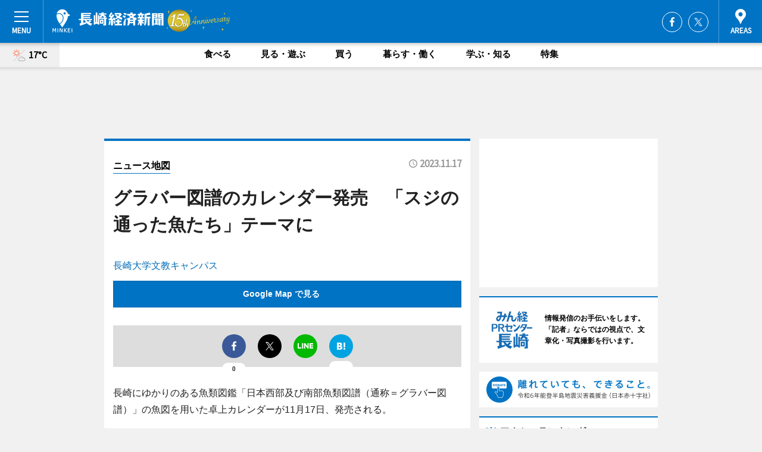

--- FILE ---
content_type: text/html; charset=utf-8
request_url: https://nagasaki.keizai.biz/mapnews/2116/
body_size: 65186
content:
<!DOCTYPE HTML>
<html>
<head>
<meta http-equiv="Content-Type" content="text/html; charset=utf-8">
<meta name="viewport" content="width=device-width,initial-scale=1,minimum-scale=1,maximum-scale=1,user-scalable=no">
<title>グラバー図譜のカレンダー発売　「スジの通った魚たち」テーマに（ニュース地図） - 長崎経済新聞</title>

<meta name="keywords" content="長崎,経済,新聞,ニュース,カルチャー">
<meta name="description" content="長崎経済新聞は、広域長崎圏のビジネス＆カルチャーニュースをお届けするニュースサイトです。イベントや展覧会・ライブなどのカルチャー情報はもちろん、ニューオープンの店舗情報から地元企業やソーシャルビジネスの新しい取り組み、エリアの流行・トレンドまで、地元のまちを楽しむ「ハッピーニュース」をお届けしています。">
<meta property="fb:app_id" content="266078198695028">
<meta property="fb:admins" content="100001334499453">
<meta property="og:site_name" content="長崎経済新聞">
<meta property="og:locale" content="ja_JP">
<meta property="og:type" content="article">
<meta name="twitter:card" content="summary_large_image">
<meta name="twitter:site" content="@minkei">
<meta property="og:title" content="グラバー図譜のカレンダー発売　「スジの通った魚たち」テーマに（ニュース地図）">
<meta name="twitter:title" content="グラバー図譜のカレンダー発売　「スジの通った魚たち」テーマに（ニュース地図）">
<link rel="canonical" href="https://nagasaki.keizai.biz/mapnews/2116/">
<meta property="og:url" content="https://nagasaki.keizai.biz/mapnews/2116/">
<meta name="twitter:url" content="https://nagasaki.keizai.biz/mapnews/2116/">
<meta property="og:description" content="広域長崎圏のビジネス＆カルチャーニュース">
<meta name="twitter:description" content="広域長崎圏のビジネス＆カルチャーニュース">
<meta property="og:image" content="https://images.keizai.biz/nagasaki_keizai/headline/1700111256_photo.jpg">
<meta name="twitter:image" content="https://images.keizai.biz/nagasaki_keizai/headline/1700111256_photo.jpg">
<link href="https://images.keizai.biz/favicon.ico" rel="shortcut icon">
<link href="https://ex.keizai.biz/common.8.3.0/css.1.0.6/common.min.css?1768820420" rel="stylesheet" type="text/css">
<link href="https://ex.keizai.biz/common.8.3.0/css.1.0.6/single.min.css?1768820420" rel="stylesheet" type="text/css">
<link href="https://nagasaki.keizai.biz/css/style.css" rel="stylesheet" type="text/css">
<link href="https://ex.keizai.biz/common.8.3.0/css.1.0.6/all.min.css" rel="stylesheet" type="text/css">
<link href="https://fonts.googleapis.com/css?family=Source+Sans+Pro" rel="stylesheet">
<link href="https://cdn.jsdelivr.net/npm/yakuhanjp@3.0.0/dist/css/yakuhanjp.min.css" rel=”preload” as="stylesheet" type="text/css">
<link href="https://ex.keizai.biz/common.8.3.0/css.1.0.6/print.min.css" media="print" rel="stylesheet" type="text/css">
<script>
var microadCompass = microadCompass || {};
microadCompass.queue = microadCompass.queue || [];
</script>
<script charset="UTF-8" src="//j.microad.net/js/compass.js" onload="new microadCompass.AdInitializer().initialize();" async></script>
<script type="text/javascript">
var PWT={};
var pbjs = pbjs || {};
pbjs.que = pbjs.que || [];
var googletag = googletag || {};
googletag.cmd = googletag.cmd || [];
var gptRan = false;
PWT.jsLoaded = function(){
    if(!location.hostname.match(/proxypy.org|printwhatyoulike.com/)){
        loadGPT();
    }
};
var loadGPT = function(){
    if (!gptRan) {
        gptRan = true;
        var gads = document.createElement('script');
        var useSSL = 'https:' == document.location.protocol;
        gads.src = (useSSL ? 'https:' : 'http:') + '//securepubads.g.doubleclick.net/tag/js/gpt.js';
        gads.async = true;
        var node = document.getElementsByTagName('script')[0];
        node.parentNode.insertBefore(gads, node);
        var pbjsEl = document.createElement("script");
        pbjsEl.type = "text/javascript";
        pbjsEl.src = "https://anymind360.com/js/2131/ats.js";
        var pbjsTargetEl = document.getElementsByTagName("head")[0];
        pbjsTargetEl.insertBefore(pbjsEl, pbjsTargetEl.firstChild);
    }
};
setTimeout(loadGPT, 500);
</script>
<script type="text/javascript">
(function() {
var purl = window.location.href;
var url = '//ads.pubmatic.com/AdServer/js/pwt/157255/3019';
var profileVersionId = '';
if(purl.indexOf('pwtv=')>0){
    var regexp = /pwtv=(.*?)(&|$)/g;
    var matches = regexp.exec(purl);
    if(matches.length >= 2 && matches[1].length > 0){
    profileVersionId = '/'+matches[1];
    }
}
var wtads = document.createElement('script');
wtads.async = true;
wtads.type = 'text/javascript';
wtads.src = url+profileVersionId+'/pwt.js';
var node = document.getElementsByTagName('script')[0];
node.parentNode.insertBefore(wtads, node);
})();
</script>
<script>
window.gamProcessed = false;
window.gamFailSafeTimeout = 5e3;
window.reqGam = function () {
    if (!window.gamProcessed) {
        window.gamProcessed = true;
        googletag.cmd.push(function () {
            googletag.pubads().refresh();
        });
    }
};
setTimeout(function () {
    window.reqGam();
}, window.gamFailSafeTimeout);
var googletag = googletag || {};
googletag.cmd = googletag.cmd || [];
googletag.cmd.push(function(){
let issp = false;
let hbSlots = new Array();
let amznSlots = new Array();
const ua = window.navigator.userAgent.toLowerCase();
if (ua.indexOf('iphone') > 0 || ua.indexOf('ipod') > 0 || ua.indexOf('android') > 0 && ua.indexOf('mobile') > 0) {
    issp = true;
}
if (issp === true) {
    amznSlots.push(googletag.defineSlot('/159334285/sp_nagasaki_header_1st', [[320, 100], [320, 50]], 'div-gpt-ad-1576055139196-0').addService(googletag.pubads()));
    hbSlots.push(googletag.defineSlot('/159334285/sp_nagasaki_list_1st', [[336, 280], [300, 250], [320, 100], [320, 50], [200, 200], 'fluid'], 'div-gpt-ad-1580717788210-0').addService(googletag.pubads()));
    hbSlots.push(googletag.defineSlot('/159334285/sp_nagasaki_inarticle', ['fluid', [300, 250], [336, 280], [320, 180], [1, 1]], 'div-gpt-ad-1576055195029-0').addService(googletag.pubads()));
    hbSlots.push(googletag.defineSlot('/159334285/sp_nagasaki_footer_1st', ['fluid', [300, 250], [336, 280], [320, 100], [320, 50], [200, 200]], 'div-gpt-ad-1576055033248-0').addService(googletag.pubads()));
    hbSlots.push(googletag.defineSlot('/159334285/sp_nagasaki_footer_2nd', [[300, 250], 'fluid', [336, 280], [320, 180], [320, 100], [320, 50], [200, 200]], 'div-gpt-ad-1576037774006-0').addService(googletag.pubads()));
    hbSlots.push(googletag.defineSlot('/159334285/sp_nagasaki_footer_3rd', [[300, 250], [336, 280], [320, 100], [320, 50], [200, 200], 'fluid'], 'div-gpt-ad-1576055085577-0').addService(googletag.pubads()));
    hbSlots.push(googletag.defineSlot('/159334285/sp_nagasaki_overlay', [320, 50], 'div-gpt-ad-1584427815478-0').addService(googletag.pubads()));
    hbSlots.push(googletag.defineSlot('/159334285/sp_nagasaki_infeed_1st', ['fluid', [320, 100], [300, 100]], 'div-gpt-ad-1580370696425-0').addService(googletag.pubads()));
    hbSlots.push(googletag.defineSlot('/159334285/sp_nagasaki_infeed_2st', [[300, 100], 'fluid', [320, 100]], 'div-gpt-ad-1580370846543-0').addService(googletag.pubads()));
    hbSlots.push(googletag.defineSlot('/159334285/sp_nagasaki_infeed_3rd', [[300, 100], 'fluid', [320, 100]], 'div-gpt-ad-1580370937978-0').addService(googletag.pubads()));
} else {
    amznSlots.push(googletag.defineSlot('/159334285/pc_nagasaki_header_1st', [[728, 90], [750, 100], [970, 90]], 'div-gpt-ad-1576054393576-0').addService(googletag.pubads()));
    amznSlots.push(googletag.defineSlot('/159334285/pc_nagasaki_right_1st', ['fluid', [300, 250]], 'div-gpt-ad-1576054711791-0').addService(googletag.pubads()));
    hbSlots.push(googletag.defineSlot('/159334285/pc_nagasaki_right_2nd', ['fluid', [300, 250], [200, 200]], 'div-gpt-ad-1576054772252-0').addService(googletag.pubads()));
    hbSlots.push(googletag.defineSlot('/159334285/pc_nagasaki_inarticle', ['fluid', [300, 250], [336, 280]], 'div-gpt-ad-1576054895453-0').addService(googletag.pubads()));
    hbSlots.push(googletag.defineSlot('/159334285/pc_nagasaki_right_3rd', [[300, 250], 'fluid', [300, 600], [160, 600], [200, 200]], 'div-gpt-ad-1576054833870-0').addService(googletag.pubads()));
    amznSlots.push(googletag.defineSlot('/159334285/pc_nagasaki_left_1st', ['fluid', [300, 250]], 'div-gpt-ad-1576037145616-0'). addService(googletag.pubads()));
    hbSlots.push(googletag.defineSlot('/159334285/pc_nagasaki_infeed_1st', ['fluid'], 'div-gpt-ad-1580370696425-0').addService(googletag.pubads()));
    hbSlots.push(googletag.defineSlot('/159334285/pc_nagasaki_infeed_2st', ['fluid'], 'div-gpt-ad-1580370846543-0').addService(googletag.pubads()));
    hbSlots.push(googletag.defineSlot('/159334285/pc_nagasaki_infeed_3rd', ['fluid'], 'div-gpt-ad-1580370937978-0').addService(googletag.pubads()));
}

const interstitialSlot = googletag.defineOutOfPageSlot('/159334285/nagasaki_interstitial', googletag.enums.OutOfPageFormat.INTERSTITIAL);
if (interstitialSlot) amznSlots.push(interstitialSlot.addService(googletag.pubads()));
if (!googletag.pubads().isInitialLoadDisabled()) {
    googletag.pubads().disableInitialLoad();
}
googletag.pubads().enableSingleRequest();
googletag.pubads().collapseEmptyDivs();
googletag.enableServices();
googletag.pubads().refresh(amznSlots);
googletag.pubads().addEventListener('slotRequested', function(event) {
var elemId = event.slot.getSlotElementId();
for (var i = 0; i < hbSlots.length; i++) {
    if (hbSlots[i].getSlotElementId() == elemId) {
        window.gamProcessed = true;
    }
}
});
});
</script>
<script async src="//pagead2.googlesyndication.com/pagead/js/adsbygoogle.js"></script>
<script src="https://cdn.gmossp-sp.jp/ads/receiver.js"></script>
<script type="text/javascript">
window._taboola = window._taboola || [];
_taboola.push({article:'auto'});
! function(e, f, u, i) {
if (!document.getElementById(i)) {
e.async = 1;
e.src = u;
e.id = i;
f.parentNode.insertBefore(e, f);
}
}(document.createElement('script'),
document.getElementsByTagName('script')[0],
'//cdn.taboola.com/libtrc/minkeijapan-network/loader.js',
'tb_loader_script');
if (window.performance && typeof window.performance.mark == 'function')
{window.performance.mark('tbl_ic');}
</script>
</head>
<body>

<div id="wrap">
<div id="header">
<div class="inner">
<div id="menuBtn"><span></span></div>
<h1 class="logo"><a href="https://nagasaki.keizai.biz/">長崎経済新聞</a></h1>
<div id="areasBtn"><span></span></div>
<ul class="sns">
<li class="fb"><a href="https://www.facebook.com/nagasakikeizai" target="_blank">Facebook</a></li><li class="tw"><a href="https://twitter.com/nagasakikeizai" target="_blank">Twitter</a></li></ul>
</div>
</div>
<div id="gNavi">
<div id="weather"><a href="https://nagasaki.keizai.biz/weather/"><img src="https://images.keizai.biz/img/weather/111.svg" alt=""><span>17°C</span></a></div>
<div class="link">
<ul>
<li><a href="https://nagasaki.keizai.biz/gourmet/archives/1/">食べる</a></li>
<li><a href="https://nagasaki.keizai.biz/play/archives/1/">見る・遊ぶ</a></li>
<li><a href="https://nagasaki.keizai.biz/shopping/archives/1/">買う</a></li>
<li><a href="https://nagasaki.keizai.biz/life/archives/1/">暮らす・働く</a></li>
<li><a href="https://nagasaki.keizai.biz/study/archives/1/">学ぶ・知る</a></li>
<li><a href="https://nagasaki.keizai.biz/special/archives/1/">特集</a></li>
</ul>
</div>
</div>
<div id="topBnr">
<script>
const spw = 430;
const hbnr = document.createElement('div');
const cbnr = document.createElement('div');
if (screen.width <= spw) {
    hbnr.classList.add("bnrW320");
    cbnr.setAttribute('id', 'div-gpt-ad-1576055139196-0');
} else {
    hbnr.classList.add("bnrWPC");
    cbnr.setAttribute('id', 'div-gpt-ad-1576054393576-0');
}
hbnr.appendChild(cbnr);
document.currentScript.parentNode.appendChild(hbnr);
if (screen.width <= spw) {
    googletag.cmd.push(function() { googletag.display('div-gpt-ad-1576055139196-0'); });
} else {
    googletag.cmd.push(function() { googletag.display('div-gpt-ad-1576054393576-0'); });
}
</script>
</div>

<div id="container">
<div class="contents" id="topBox">
<div class="box">
<div class="ttl">
<span><a href="https://nagasaki.keizai.biz/mapnews/archives/">ニュース地図</a></span>
<time>2023.11.17</time>
<h1>グラバー図譜のカレンダー発売　「スジの通った魚たち」テーマに</h1>
</div>
<div class="main">
<a href="https://nagasaki.keizai.biz/headline/2116/"><img src="https://maps.googleapis.com/maps/api/staticmap?size=744x419&scale=2&markers=anchor:bottomcenter|icon:https://images.keizai.biz/img/extras/mapicon2025v5.png|32.7860481,129.8649933&key=AIzaSyAQTIHJ8YoHFfQQGMbAAr0kiDaPjCDlqAE" width="744" height="419" alt=""></a>
<p id="mapAddress" style="font-size: 16px; color: #006bb6; text-align: left; margin-bottom: 0.8em;">長崎大学文教キャンパス</p><p id="mapLink" style="background: #0073C4;"><a href="https://maps.google.com/maps?q=32.7860481,129.8649933" target="_blank"><span style="color: #fff; font-weight: bold; background: none;">Google Map で見る</a>
</p>
</div>
<script>var _puri = "https://nagasaki.keizai.biz/mapnews/2116/";</script>
<div class="snsArea">
<ul>
<li class="fb"><a href="https://www.facebook.com/share.php?u=https://nagasaki.keizai.biz/mapnews/2116/" class="popup" target="_blank"></a><span id="fb_count"><p id="fb_count_num">0</p></span></li>
<li class="tw"><a href="https://twitter.com/intent/tweet?url=https://nagasaki.keizai.biz/mapnews/2116/&text=グラバー図譜のカレンダー発売　「スジの通った魚たち」テーマに（ニュース地図）" class="popup" target="_blank"></a></li>
<li class="line"><a href="https://line.me/R/msg/text/?%E3%82%B0%E3%83%A9%E3%83%90%E3%83%BC%E5%9B%B3%E8%AD%9C%E3%81%AE%E3%82%AB%E3%83%AC%E3%83%B3%E3%83%80%E3%83%BC%E7%99%BA%E5%A3%B2%E3%80%80%E3%80%8C%E3%82%B9%E3%82%B8%E3%81%AE%E9%80%9A%E3%81%A3%E3%81%9F%E9%AD%9A%E3%81%9F%E3%81%A1%E3%80%8D%E3%83%86%E3%83%BC%E3%83%9E%E3%81%AB%EF%BC%88%E3%83%8B%E3%83%A5%E3%83%BC%E3%82%B9%E5%9C%B0%E5%9B%B3%EF%BC%89%0d%0ahttps%3A%2F%2Fnagasaki.keizai.biz%2Fmapnews%2F2116%2F" class="popup" target="_blank"></a></li>
<li class="htn"><a href="http://b.hatena.ne.jp/entry/https://nagasaki.keizai.biz/mapnews/2116/" target="_blank"></a><span id="htn_count">&nbsp;</span></li>
</ul>
</div>
<div class="txt bnr2_txt">
<p>長崎にゆかりのある魚類図鑑「日本西部及び南部魚類図譜（通称＝グラバー図譜）」の魚図を用いた卓上カレンダーが11月17日、発売される。</p>
<script>
const _bnr = document.createElement('div');
const _cbnr = document.createElement('div');
_bnr.classList.add("bnr2");
if (screen.width <= spw) {
    _cbnr.setAttribute('id', 'div-gpt-ad-1576055195029-0');
} else {
    _cbnr.setAttribute('id', 'div-gpt-ad-1576054895453-0');
}
_bnr.appendChild(_cbnr);
document.currentScript.parentNode.appendChild(_bnr);
if (screen.width <= spw) {
    googletag.cmd.push(function(){
        googletag.display('div-gpt-ad-1576055195029-0');
    });
} else {
    googletag.cmd.push(function(){
        googletag.display('div-gpt-ad-1576054895453-0');
    });
}
</script>
</div>
<ul class="btnList article">
<li class="send"><a href="https://nagasaki.keizai.biz/headline/2116/">記事を読む</a></li>
</ul>
<ul class="snsList">
<li>
<a href="https://twitter.com/share" class="twitter-share-button popup" data-url="https://nagasaki.keizai.biz/mapnews/2116/" data-text="グラバー図譜のカレンダー発売　「スジの通った魚たち」テーマに（ニュース地図）" data-lang="ja"></a><script>!function(d,s,id){var js,fjs=d.getElementsByTagName(s)[0],p='https';if(!d.getElementById(id)){js=d.createElement(s);js.id=id;js.src=p+'://platform.twitter.com/widgets.js';fjs.parentNode.insertBefore(js,fjs);}}(document, 'script', 'twitter-wjs');</script>
</li>
<li>
<div id="fb-root"></div>
<script async defer crossorigin="anonymous" src="https://connect.facebook.net/ja_JP/sdk.js#xfbml=1&version=v9.0&appId=266078198695028&autoLogAppEvents=1" nonce="mlP5kZZA"></script>
<div class="fb-share-button" data-href="https://nagasaki.keizai.biz/mapnews/2116/" data-layout="button_count" data-size="small"><a target="_blank" href="https://www.facebook.com/sharer/sharer.php?u=https%3A%2F%2Fnagasaki.keizai.biz%2Fmapnews%2F2116%2F&amp;src=sdkpreparse" class="fb-xfbml-parse-ignore">シェア</a></div>
</li>
<li>
<div class="line-it-button" data-lang="ja" data-type="share-a" data-url="https://nagasaki.keizai.biz/mapnews/2116/" style="display: none;"></div>
<script src="https://d.line-scdn.net/r/web/social-plugin/js/thirdparty/loader.min.js" async="async" defer="defer"></script>
</li>
<li>
<a href="http://b.hatena.ne.jp/entry/" class="hatena-bookmark-button" data-hatena-bookmark-layout="basic-label-counter" data-hatena-bookmark-lang="ja" data-hatena-bookmark-height="20" title="はてなブックマークに追加"><img src="https://b.st-hatena.com/images/entry-button/button-only@2x.png" alt="はてなブックマークに追加" width="20" height="20" style="border: none;" /></a><script type="text/javascript" src="https://b.st-hatena.com/js/bookmark_button.js" charset="utf-8" async="async"></script>
</li>
</ul>
</div>
<div class="box">
<div class="pager">
<ul>
<li class="prev"><a href="https://nagasaki.keizai.biz/mapnews/2115/"><span>前の地図</span></a></li><li class="next"><a href="https://nagasaki.keizai.biz/mapnews/2117/"><span>次の地図</span></a></li></ul>
</div>
</div>
</div>
<div class="box" style="text-align: center;">
<div id="middleBnr" class="box bnr">
<script>
if (screen.width <= spw) {
    const _cMiddleBnr = document.createElement('div');
    _cMiddleBnr.setAttribute('id', 'div-gpt-ad-1580717788210-0');
    document.currentScript.parentNode.appendChild(_cMiddleBnr);
    googletag.cmd.push(function() { googletag.display('div-gpt-ad-1580717788210-0'); });
}
</script>

</div>
</div>
<div id="info">
<div id="category">

<div class="box special">
<div class="ttl"><h2>特集</h2></div>
<ul class="thumbB">
<li>
<a href="https://nagasaki.keizai.biz/column/50/">
<div class="img"><img class="lazy" src="https://images.keizai.biz/img/extras/noimage.png" data-src="https://nagasaki.keizai.biz/img/column/1755625621/1755625699index.jpg" alt="長崎舞台の映画「遠い山なみの光」　監督・キャストが見どころや思い入れを語る"></div>
<div class="block">
<span>インタビュー</span>
<h3>長崎舞台の映画「遠い山なみの光」　監督・キャストが見どころや思い入れを語る</h3>
</div>
</a>
</li>
<li>
<a href="https://nagasaki.keizai.biz/column/49/">
<div class="img"><img class="lazy" src="https://images.keizai.biz/img/extras/noimage.png" data-src="https://nagasaki.keizai.biz/img/column/1738356733/1738356806index.jpg" alt="野母崎で恒例の「水仙まつり」　特産品生かし長く続くイベントに"></div>
<div class="block">
<span>エリア特集</span>
<h3>野母崎で恒例の「水仙まつり」　特産品生かし長く続くイベントに</h3>
</div>
</a>
</li>
<li>
<a href="https://nagasaki.keizai.biz/column/48/">
<div class="img"><img class="lazy" src="https://images.keizai.biz/img/extras/noimage.png" data-src="https://nagasaki.keizai.biz/img/column/1728402939/1728403013index.jpg" alt="新ホームアリーナでの開幕戦控える長崎ヴェルカ　伊藤GMに聞く"></div>
<div class="block">
<span>エリア特集</span>
<h3>新ホームアリーナでの開幕戦控える長崎ヴェルカ　伊藤GMに聞く</h3>
</div>
</a>
</li>
</ul>
<div class="more"><a href="https://nagasaki.keizai.biz/special/archives/1/"><span>もっと見る</span></a></div>
</div>
<div class="box latestnews">
<div class="ttl"><h2>最新ニュース</h2></div>
<div class="thumbA">
<a href="https://nagasaki.keizai.biz/headline/2460/">
<div class="img">
<img src="https://images.keizai.biz/nagasaki_keizai/headline/1768819219_photo.jpg" alt="">
</div>
<span>見る・遊ぶ</span>
<h3>長崎でプロバスケBリーグオールスター戦　MVPは田中大貴選手</h3>
<p>プロバスケットボール男子「Bリーグ・オールスターゲーム」が1月18日、ハピネスアリーナ（長崎市幸町）で行われ、Bホワイトが133-122でBブラックを制した。</p>
</a>
</div>
<ul class="thumbC">
<li>
<a href="https://nagasaki.keizai.biz/headline/2458/">
<div class="img">
<img src="https://images.keizai.biz/nagasaki_keizai/thumbnail/1768558312_mini.jpg" alt="">
</div>
<div class="block">
<span>見る・遊ぶ</span><h3>長崎でプロバスケBリーグオールスター開幕　関連イベントも</h3>
</div>
</a>
</li>
<li>
<a href="https://nagasaki.keizai.biz/headline/2457/">
<div class="img">
<img src="https://images.keizai.biz/nagasaki_keizai/thumbnail/1768276585_mini.jpg" alt="">
</div>
<div class="block">
<span>見る・遊ぶ</span><h3>長崎・布巻町で軍艦島世界遺産10周年シンポジウム　「未来を探る」テーマに</h3>
</div>
</a>
</li>
<li>
<a href="https://nagasaki.keizai.biz/headline/2456/">
<div class="img">
<img src="https://images.keizai.biz/nagasaki_keizai/thumbnail/1766761305_mini.jpg" alt="">
</div>
<div class="block">
<span>見る・遊ぶ</span><h3>長崎で「スプレーアートエデン」の初イベント　「ファイアー」の歓声も</h3>
</div>
</a>
</li>
<li>
<a href="https://nagasaki.keizai.biz/headline/2455/">
<div class="img">
<img src="https://images.keizai.biz/nagasaki_keizai/thumbnail/1766474811_mini.jpg" alt="">
</div>
<div class="block">
<span>食べる</span><h3>長崎・鍛冶屋町のカフェ「チョイススタンド」が5周年　記念イベントも</h3>
</div>
</a>
</li>
<li>
<a href="https://nagasaki.keizai.biz/headline/2454/">
<div class="img">
<img src="https://images.keizai.biz/nagasaki_keizai/thumbnail/1766394535_mini.jpg" alt="">
</div>
<div class="block">
<span>暮らす・働く</span><h3>「null長崎都市・景観研究所」が15周年イベント　シンポジウムも</h3>
</div>
</a>
</li>
<li id="_ads">
<div id='div-gpt-ad-1580370696425-0'>
<script>
googletag.cmd.push(function() { googletag.display('div-gpt-ad-1580370696425-0'); });
</script>
</div>
</li>

</ul>
<div class="more"><a href="https://nagasaki.keizai.biz/headline/archives/1/"><span>もっと見る</span></a></div>
</div>
<div class="box">
<div id="taboola-below-article-thumbnails"></div>
<script type="text/javascript">
window._taboola = window._taboola || [];
_taboola.push({
mode: 'thumbnails-a',
container: 'taboola-below-article-thumbnails',
placement: 'Below Article Thumbnails',
target_type: 'mix'
});
</script>
</div>
<div class="box play">
<div class="ttl"><h2>見る・遊ぶ</h2></div>
<div class="thumbA">
<a href="https://nagasaki.keizai.biz/headline/2460/">
<div class="img"><img class="lazy" src="https://images.keizai.biz/img/extras/noimage.png" data-src="https://images.keizai.biz/nagasaki_keizai/headline/1768819219_photo.jpg" alt=""></div>
<span>見る・遊ぶ</span>
<h3>長崎でプロバスケBリーグオールスター戦　MVPは田中大貴選手</h3>
<p>プロバスケットボール男子「Bリーグ・オールスターゲーム」が1月18日、ハピネスアリーナ（長崎市幸町）で行われ、Bホワイトが133-122でBブラックを制した。</p>
</a>
</div>
<ul class="thumbC">
<li>
<a href="https://nagasaki.keizai.biz/headline/2458/">
<div class="img"><img class="lazy" src="https://images.keizai.biz/img/extras/noimage.png" data-src="https://images.keizai.biz/nagasaki_keizai/headline/1768558312.jpg" alt=""></div>
<div class="block">
<span>見る・遊ぶ</span>
<h3>長崎でプロバスケBリーグオールスター開幕　関連イベントも</h3>
</div>
</a>
</li>
<li>
<a href="https://nagasaki.keizai.biz/headline/2457/">
<div class="img"><img class="lazy" src="https://images.keizai.biz/img/extras/noimage.png" data-src="https://images.keizai.biz/nagasaki_keizai/headline/1768276585.jpg" alt=""></div>
<div class="block">
<span>見る・遊ぶ</span>
<h3>長崎・布巻町で軍艦島世界遺産10周年シンポジウム　「未来を探る」テーマに</h3>
</div>
</a>
</li>
<li>
<a href="https://nagasaki.keizai.biz/headline/2456/">
<div class="img"><img class="lazy" src="https://images.keizai.biz/img/extras/noimage.png" data-src="https://images.keizai.biz/nagasaki_keizai/headline/1766761305.jpg" alt=""></div>
<div class="block">
<span>見る・遊ぶ</span>
<h3>長崎で「スプレーアートエデン」の初イベント　「ファイアー」の歓声も</h3>
</div>
</a>
</li>
<li id="_ads15">
<div id='div-gpt-ad-1580370846543-0'>
<script>
googletag.cmd.push(function() { googletag.display('div-gpt-ad-1580370846543-0'); });
</script>
</div>
</li>

</ul>
<div class="more"><a href="https://nagasaki.keizai.biz/play/archives/1/"><span>もっと見る</span></a></div>
</div>
<script>
if (screen.width <= spw) {
    const _bnr = document.createElement('div');
    const _cbnr = document.createElement('div');
    _bnr.classList.add('box', 'oauth', 'sp');
    _cbnr.setAttribute('id', 'div-gpt-ad-1580370696425-0');
    _bnr.appendChild(_cbnr);
    document.currentScript.parentNode.appendChild(_bnr);
    googletag.cmd.push(function() { googletag.display('div-gpt-ad-1580370696425-0'); });
}
</script>
<div class="box study">
<div class="ttl"><h2>学ぶ・知る</h2></div>
<div class="thumbA">
<a href="https://nagasaki.keizai.biz/headline/2457/">
<div class="img"><img class="lazy" src="https://images.keizai.biz/img/extras/noimage.png" data-src="https://images.keizai.biz/nagasaki_keizai/headline/1768276585_photo.jpg" alt=""></div>
<span>学ぶ・知る</span>
<h3>長崎・布巻町で軍艦島世界遺産10周年シンポジウム　「未来を探る」テーマに</h3>
<p>「軍艦島世界遺産登録10周年記念シンポジウム」が1月18日、三和公民館大ホール（長崎市布巻町）で開催される。</p>
</a>
</div>
<ul class="thumbC">
<li>
<a href="https://nagasaki.keizai.biz/headline/2454/">
<div class="img"><img class="lazy" src="https://images.keizai.biz/img/extras/noimage.png" data-src="https://images.keizai.biz/nagasaki_keizai/headline/1766394535.jpg" alt=""></div>
<div class="block">
<span>学ぶ・知る</span>
<h3>「null長崎都市・景観研究所」が15周年イベント　シンポジウムも</h3>
</div>
</a>
</li>
<li>
<a href="https://nagasaki.keizai.biz/headline/2451/">
<div class="img"><img class="lazy" src="https://images.keizai.biz/img/extras/noimage.png" data-src="https://images.keizai.biz/nagasaki_keizai/headline/1765858838.jpg" alt=""></div>
<div class="block">
<span>学ぶ・知る</span>
<h3>映像とITで地域創生目指す「つなぐ」　長崎市と立地協定調印式</h3>
</div>
</a>
</li>
<li>
<a href="https://nagasaki.keizai.biz/headline/2450/">
<div class="img"><img class="lazy" src="https://images.keizai.biz/img/extras/noimage.png" data-src="https://images.keizai.biz/nagasaki_keizai/headline/1765779648.jpg" alt=""></div>
<div class="block">
<span>学ぶ・知る</span>
<h3>長崎・桜町で「多様化する学び」考える講演会　フリースクール代表が企画</h3>
</div>
</a>
</li>
<li id="_ads25">
<div id='div-gpt-ad-1580370937978-0'>
<script>
googletag.cmd.push(function() { googletag.display('div-gpt-ad-1580370937978-0'); });
</script>
</div>
</li>

</ul>
<div class="more"><a href="https://nagasaki.keizai.biz/study/archives/1/"><span>もっと見る</span></a></div>
</div>
<script>
if (screen.width <= spw) {
    const _bnr = document.createElement('div');
    const _cbnr = document.createElement('div');
    _bnr.classList.add('rb', 'sp');
    _cbnr.setAttribute('id', 'div-gpt-ad-1576037774006-0');
    _bnr.appendChild(_cbnr);
    document.currentScript.parentNode.appendChild(_bnr);
    googletag.cmd.push(function() { googletag.display('div-gpt-ad-1576037774006-0'); });
}
</script>
<div class="box life">
<div class="ttl"><h2>暮らす・働く</h2></div>
<div class="thumbA">
<a href="https://nagasaki.keizai.biz/headline/2457/">
<div class="img"><img class="lazy" src="https://images.keizai.biz/img/extras/noimage.png" data-src="https://images.keizai.biz/nagasaki_keizai/headline/1768276585_photo.jpg" alt=""></div>
<span>暮らす・働く</span>
<h3>長崎・布巻町で軍艦島世界遺産10周年シンポジウム　「未来を探る」テーマに</h3>
<p>「軍艦島世界遺産登録10周年記念シンポジウム」が1月18日、三和公民館大ホール（長崎市布巻町）で開催される。</p>
</a>
</div>
<ul class="thumbC">
<li>
<a href="https://nagasaki.keizai.biz/headline/2454/">
<div class="img"><img class="lazy" src="https://images.keizai.biz/img/extras/noimage.png" data-src="https://images.keizai.biz/nagasaki_keizai/headline/1766394535.jpg" alt=""></div>
<div class="block">
<span>暮らす・働く</span>
<h3>「null長崎都市・景観研究所」が15周年イベント　シンポジウムも</h3>
</div>
</a>
</li>
<li>
<a href="https://nagasaki.keizai.biz/headline/2451/">
<div class="img"><img class="lazy" src="https://images.keizai.biz/img/extras/noimage.png" data-src="https://images.keizai.biz/nagasaki_keizai/headline/1765858838.jpg" alt=""></div>
<div class="block">
<span>暮らす・働く</span>
<h3>映像とITで地域創生目指す「つなぐ」　長崎市と立地協定調印式</h3>
</div>
</a>
</li>
<li>
<a href="https://nagasaki.keizai.biz/headline/2449/">
<div class="img"><img class="lazy" src="https://images.keizai.biz/img/extras/noimage.png" data-src="https://images.keizai.biz/nagasaki_keizai/headline/1765545578.jpg" alt=""></div>
<div class="block">
<span>暮らす・働く</span>
<h3>長崎の年間PV1位は「アトリエミミ」　マクドナルドCMの記事もランクイン</h3>
</div>
</a>
</li>
<li>
<a href="https://nagasaki.keizai.biz/headline/2448/">
<div class="img"><img class="lazy" src="https://images.keizai.biz/img/extras/noimage.png" data-src="https://images.keizai.biz/nagasaki_keizai/headline/1765365047.jpg" alt=""></div>
<div class="block">
<span>暮らす・働く</span>
<h3>長崎居留地・東山手「地球館」閉館へ　ラストイヤーを盛り上げたい</h3>
</div>
</a>
</li>

</ul>
<div class="more"><a href="https://nagasaki.keizai.biz/life/archives/1/"><span>もっと見る</span></a></div>
</div>
<script>
if (screen.width <= spw) {
    const _bnr = document.createElement('div');
    const _cbnr = document.createElement('div');
    _bnr.classList.add('rb', 'sp', 'thd');
    _cbnr.setAttribute('id', 'div-gpt-ad-1576055085577-0');
    _bnr.appendChild(_cbnr);
    document.currentScript.parentNode.appendChild(_bnr);
    googletag.cmd.push(function() { googletag.display('div-gpt-ad-1576055085577-0'); });
}
</script>
<div class="box gourmet hdSP">
<div class="ttl"><h2>食べる</h2></div>
<div class="thumbA">
<a href="https://nagasaki.keizai.biz/headline/2455/">
<div class="img"><img class="lazy" src="https://images.keizai.biz/img/extras/noimage.png" data-src="https://images.keizai.biz/nagasaki_keizai/headline/1766474811_photo.jpg" alt=""></div>
<span>食べる</span>
<h3>長崎・鍛冶屋町のカフェ「チョイススタンド」が5周年　記念イベントも</h3>
<p>長崎のカフェ「Choice Stand（チョイススタンド）」（長崎市鍛冶屋町）が12月29日で5周年を迎える。</p>
</a>
</div>
<ul class="thumbC">
<li>
<a href="https://nagasaki.keizai.biz/headline/2453/">
<div class="img"><img class="lazy" src="https://images.keizai.biz/img/extras/noimage.png" data-src="https://images.keizai.biz/nagasaki_keizai/headline/1766039069.jpg" alt=""></div>
<div class="block">
<span>食べる</span>
<h3>長崎・新大工町に「海鮮屋 魚太郎」　20代店主「商店街盛り上げたい」</h3>
</div>
</a>
</li>
<li>
<a href="https://nagasaki.keizai.biz/headline/2449/">
<div class="img"><img class="lazy" src="https://images.keizai.biz/img/extras/noimage.png" data-src="https://images.keizai.biz/nagasaki_keizai/headline/1765545578.jpg" alt=""></div>
<div class="block">
<span>食べる</span>
<h3>長崎の年間PV1位は「アトリエミミ」　マクドナルドCMの記事もランクイン</h3>
</div>
</a>
</li>
<li>
<a href="https://nagasaki.keizai.biz/headline/2447/">
<div class="img"><img class="lazy" src="https://images.keizai.biz/img/extras/noimage.png" data-src="https://images.keizai.biz/nagasaki_keizai/headline/1765268742.jpg" alt=""></div>
<div class="block">
<span>食べる</span>
<h3>長崎・住吉のイタリアン「フュージョン」が移転　グリルやワインと楽しんで</h3>
</div>
</a>
</li>
<li>
<a href="https://nagasaki.keizai.biz/headline/2445/">
<div class="img"><img class="lazy" src="https://images.keizai.biz/img/extras/noimage.png" data-src="https://images.keizai.biz/nagasaki_keizai/headline/1764657639.jpg" alt=""></div>
<div class="block">
<span>食べる</span>
<h3>長崎・深堀漁港にかき小屋「平田屋」　漁村の魅力発信目指す</h3>
</div>
</a>
</li>

</ul>
<div class="more"><a href="https://nagasaki.keizai.biz/gourmet/archives/1/"><span>もっと見る</span></a></div>
</div>
<div class="box shopping hdSP">
<div class="ttl"><h2>買う</h2></div>
<div class="thumbA">
<a href="https://nagasaki.keizai.biz/headline/2453/">
<div class="img"><img class="lazy" src="https://images.keizai.biz/img/extras/noimage.png" data-src="https://images.keizai.biz/nagasaki_keizai/headline/1766039069_photo.jpg" alt=""></div>
<span>買う</span>
<h3>長崎・新大工町に「海鮮屋 魚太郎」　20代店主「商店街盛り上げたい」</h3>
<p>「海鮮屋 魚太郎」（長崎市新大工町、TEL 090-5461-9759）が12月15日にオープンした。</p>
</a>
</div>
<ul class="thumbC">
<li>
<a href="https://nagasaki.keizai.biz/headline/2444/">
<div class="img"><img class="lazy" src="https://images.keizai.biz/img/extras/noimage.png" data-src="https://images.keizai.biz/nagasaki_keizai/headline/1764575385.jpg" alt=""></div>
<div class="block">
<span>買う</span>
<h3>長崎の真珠ブランド「絹賀」が新作　長崎マリオットホテルで展示会も</h3>
</div>
</a>
</li>
<li>
<a href="https://nagasaki.keizai.biz/headline/2439/">
<div class="img"><img class="lazy" src="https://images.keizai.biz/img/extras/noimage.png" data-src="https://images.keizai.biz/nagasaki_keizai/headline/1763709683.jpg" alt=""></div>
<div class="block">
<span>買う</span>
<h3>アミュプラザ長崎にマカロンなど扱う「ラデュレ」限定店　クリスマスギフトも</h3>
</div>
</a>
</li>
<li>
<a href="https://nagasaki.keizai.biz/headline/2436/">
<div class="img"><img class="lazy" src="https://images.keizai.biz/img/extras/noimage.png" data-src="https://images.keizai.biz/nagasaki_keizai/headline/1762954622.jpg" alt=""></div>
<div class="block">
<span>買う</span>
<h3>長崎・戸石漁港に直売所「うおふく」　朝獲れの地魚並べる</h3>
</div>
</a>
</li>
<li>
<a href="https://nagasaki.keizai.biz/headline/2428/">
<div class="img"><img class="lazy" src="https://images.keizai.biz/img/extras/noimage.png" data-src="https://images.keizai.biz/nagasaki_keizai/headline/1761705256.jpg" alt=""></div>
<div class="block">
<span>買う</span>
<h3>長崎・畝刈町に洋菓子店「アトリエミミ」 花丘町から移転リニューアル</h3>
</div>
</a>
</li>
</ul>
<div class="more"><a href="https://nagasaki.keizai.biz/shopping/archives/1/"><span>もっと見る</span></a></div>
</div>
</div>
<div id="sideCategory">
<div class="side">
<div class="box news">
<div class="ttl"><h3>みん経トピックス</h3></div>
<ul>
<li><a href="http://koto.keizai.biz/headline/821/"><h4>亀戸に日垣兄弟の「焼鳥どん」　18店舗目にして初のキッズスペースも</h4><small>江東経済新聞</small></a></li>
<li><a href="http://hakata.keizai.biz/headline/4710/"><h4>博多座二月花形歌舞伎「あらしのよるに」出演の獅童さん・壱太郎さん来福</h4><small>博多経済新聞</small></a></li>
<li><a href="http://itabashi.keizai.biz/headline/1037/"><h4>地域で迎える二十歳の節目　区内18会場で「二十歳のつどい」</h4><small>板橋経済新聞</small></a></li>
<li><a href="http://kofu.keizai.biz/headline/484/"><h4>南アルプスで「多様な学びフォーラム」　県内のフリースクール12団体参加</h4><small>甲府経済新聞</small></a></li>
<li><a href="http://bunkyo.keizai.biz/headline/992/"><h4>「オリエントカフェ」がランチ刷新　東洋文庫ミュージアムのリニューアルで</h4><small>文京経済新聞</small></a></li>
</ul>
</div>
<div class="box news release_list">
<div class="ttl"><h3>プレスリリース</h3></div>
<ul>
<li>
<a href="https://nagasaki.keizai.biz/release/521516/">
<h3>【日本初】厄介者のウニ「ガンガゼ」を100%活用し、海の砂漠化を救う！長崎・壱岐島で「磯焼け対策×地域循環」プロジェクトがクラウドファンディングを開始</h3>
</a>
</li>
<li>
<a href="https://nagasaki.keizai.biz/release/521457/">
<h3>【壱岐リトリート 海里村上】マリオット・インターナショナルのロイヤルティプログラム「Marriott Bonvoy(R)」に正式加盟</h3>
</a>
</li>
<li>
<a href="https://nagasaki.keizai.biz/release/521048/">
<h3>りそなグループ B.LEAGUE ALL-STAR FES 2026でB MY HEROトークショーを実施</h3>
</a>
</li>
</ul>
<div class="more"><a href="https://nagasaki.keizai.biz/release/archives/1/"><span>もっと見る</span></a></div>
</div>

<script>
if (screen.width > spw) {
    const _middleBnr = document.createElement('div');
    const _cMiddleBnr = document.createElement('div');
    _middleBnr.classList.add('box', 'rec');
    _cMiddleBnr.setAttribute('id', 'div-gpt-ad-1576037145616-0');
    _middleBnr.appendChild(_cMiddleBnr);
    document.currentScript.parentNode.appendChild(_middleBnr);
    googletag.cmd.push(function() { googletag.display('div-gpt-ad-1576037145616-0'); });
}
</script>
<script async src="https://yads.c.yimg.jp/js/yads-async.js"></script>
<div class="box yads">
<div id="yad"></div>
<script>
window.YJ_YADS = window.YJ_YADS || { tasks: [] };
if (screen.width <= 750) {
    _yads_ad_ds = '46046_265960';
} else {
    _yads_ad_ds = '12295_268899';
}
window.YJ_YADS.tasks.push({
    yads_ad_ds : _yads_ad_ds,
    yads_parent_element : 'yad'
});
</script>
</div>
</div>
</div>
</div>
<div id="side">
<div class="side top">

<script>
const _recBnr = document.createElement('div');
if (screen.width > spw) {
    const _recCbnr = document.createElement('div');
    _recBnr.setAttribute('id', 'recBanner');
    _recBnr.classList.add('box');
    _recBnr.style.marginTop = '0';
    _recBnr.style.height = '250px';
    _recCbnr.style.height = '250px';
    _recCbnr.setAttribute('id', 'div-gpt-ad-1576054711791-0');
    _recBnr.appendChild(_recCbnr);
    document.currentScript.parentNode.appendChild(_recBnr);
    googletag.cmd.push(function() { googletag.display('div-gpt-ad-1576054711791-0'); });
} else {
    _recBnr.style.marginTop = '-15px';
    document.currentScript.parentNode.appendChild(_recBnr);
}
</script>


<div class="box thumb company">
<ul>
<li>
<a href="https://nagasaki.keizai.biz/prcenter.html" target="_blank"><div class="img"><img src="https://nagasaki.keizai.biz/img/banners/1712911237.jpg" width="80" height="80" alt="">
</div>
<div class="sdbox">
<h4>情報発信のお手伝いをします。<br />
「記者」ならではの視点で、文章化・写真撮影を行います。</h4>
</div>
</a>
</li>
</ul>
</div>



<div class="box partner">
<a href="https://www.jrc.or.jp/contribute/help/20240104/" target="_blank"><img src="https://images.keizai.biz/img/banners/2024_noto_banner.png" width="300" height="55" alt="離れていても、できること。">
</a>
</div>

<div class="box thumb rank">
<div class="ttl"><h3>アクセスランキング</h3></div>
<ul>
<li class="gourmet">
<a href="https://nagasaki.keizai.biz/headline/2453/">
<div class="img"><img src="https://images.keizai.biz/nagasaki_keizai/headline/1766039069.jpg" alt=""></div>
<div class="sdbox">
<h4>長崎・新大工町に「海鮮屋 魚太郎」　20代店主「商店街盛り上げたい」</h4>
</div>
</a>
</li>
<li class="play">
<a href="https://nagasaki.keizai.biz/headline/2458/">
<div class="img"><img src="https://images.keizai.biz/nagasaki_keizai/headline/1768558312.jpg" alt=""></div>
<div class="sdbox">
<h4>長崎でプロバスケBリーグオールスター開幕　関連イベントも</h4>
</div>
</a>
</li>
<li class="gourmet">
<a href="https://nagasaki.keizai.biz/headline/2436/">
<div class="img"><img src="https://images.keizai.biz/nagasaki_keizai/headline/1762954622.jpg" alt=""></div>
<div class="sdbox">
<h4>長崎・戸石漁港に直売所「うおふく」　朝獲れの地魚並べる</h4>
</div>
</a>
</li>
<li class="play">
<a href="https://nagasaki.keizai.biz/headline/2457/">
<div class="img"><img src="https://images.keizai.biz/nagasaki_keizai/headline/1768276585.jpg" alt=""></div>
<div class="sdbox">
<h4>長崎・布巻町で軍艦島世界遺産10周年シンポジウム　「未来を探る」テーマに</h4>
</div>
</a>
</li>
<li class="gourmet">
<a href="https://nagasaki.keizai.biz/headline/2373/">
<div class="img"><img src="https://images.keizai.biz/nagasaki_keizai/headline/1747447548.jpg" alt=""></div>
<div class="sdbox">
<h4>長崎・琴海にフルーツサンドやスイーツ「苺果」　イチゴ農家が出店</h4>
</div>
</a>
</li>
</ul>
<div class="more"><a href="https://nagasaki.keizai.biz/access/"><span>もっと見る</span></a></div>
</div>
<script>
if (screen.width <= spw) {
    const _bnr = document.createElement('div');
    const _cbnr = document.createElement('div');
    _bnr.classList.add('box', 'oauth', 'sp');
    _cbnr.setAttribute('id', 'div-gpt-ad-1576055033248-0');
    _bnr.appendChild(_cbnr);
    document.currentScript.parentNode.appendChild(_bnr);
    googletag.cmd.push(function() { googletag.display('div-gpt-ad-1576055033248-0'); });
}
</script>
<div class="box thumb photo">
<div class="ttl"><h3>フォトフラッシュ</h3></div>
<div class="thumbPhoto">
<a href="https://nagasaki.keizai.biz/photoflash/4726/">
<div class="img"><img src="https://images.keizai.biz/nagasaki_keizai/photonews/1768818873_b.jpg" alt=""></div>
<div class="txt"><p>ダンクシュートを魅せた川真田選手</p></div>
</a>
</div>
<ul>
<li>
<a href="https://nagasaki.keizai.biz/photoflash/4725/">
<div class="img"><img src="https://images.keizai.biz/nagasaki_keizai/photonews/1768818833.jpg" alt=""></div>
<div class="sdbox">
<h4>辻直人選手と競り合う馬場選手</h4>
</div>
</a>
</li>
<li>
<a href="https://nagasaki.keizai.biz/photoflash/4724/">
<div class="img"><img src="https://images.keizai.biz/nagasaki_keizai/photonews/1768818756.jpg" alt=""></div>
<div class="sdbox">
<h4>長崎ランタンと巨大皿うどんで会場を沸かせた馬場選手</h4>
</div>
</a>
</li>
<li>
<a href="https://nagasaki.keizai.biz/photoflash/4723/">
<div class="img"><img src="https://images.keizai.biz/nagasaki_keizai/photonews/1768818729.jpg" alt=""></div>
<div class="sdbox">
<h4>長崎の伝統芸能・龍踊りに合わせチアリーダー、マスコットがパフォーマンスを披露</h4>
</div>
</a>
</li>
<li>
<a href="https://nagasaki.keizai.biz/photoflash/4722/">
<div class="img"><img src="https://images.keizai.biz/nagasaki_keizai/photonews/1768818713.jpg" alt=""></div>
<div class="sdbox">
<h4>長崎ヴェルカの馬場選手から名古屋ダイヤモンドドルフィンズの今村選手にボールが引き継がれた</h4>
</div>
</a>
</li>
</ul>
<div class="more"><a href="https://nagasaki.keizai.biz/photoflash/archives/1/"><span>もっと見る</span></a></div>
</div>
<script>
if (screen.width > spw) {
    const _bnr = document.createElement('div');
    const _cbnr = document.createElement('div');
    _bnr.classList.add('box', 'oauth');
    _cbnr.setAttribute('id', 'div-gpt-ad-1576054772252-0');
    _bnr.appendChild(_cbnr);
    document.currentScript.parentNode.appendChild(_bnr);
    googletag.cmd.push(function() { googletag.display('div-gpt-ad-1576054772252-0'); });
}
</script>
<div class="box thumb world">
<div class="ttl"><h3>ワールドフォトニュース</h3></div>
<div class="thumbPhoto">
<a href="https://nagasaki.keizai.biz/gpnews/1671021/">
<div class="img"><img src="https://images.keizai.biz/img/gp/m0089054697.jpg" alt=""></div>
<div class="txt"><p>「政治止まる」「ピンとこない」</p></div>
</a>
</div>
<ul>
<li>
<a href="https://nagasaki.keizai.biz/gpnews/1671020/">
<div class="img"><img src="https://images.keizai.biz/img/gp/s0089054454.jpg" alt=""></div>
<div class="sdbox">
<h4>則本「１年間フルで戦う」　プロ野球</h4>
</div>
</a>
</li>
<li>
<a href="https://nagasaki.keizai.biz/gpnews/1671019/">
<div class="img"><img src="https://images.keizai.biz/img/gp/s0089054391.jpg" alt=""></div>
<div class="sdbox">
<h4>中道、安保法「合憲」</h4>
</div>
</a>
</li>
<li>
<a href="https://nagasaki.keizai.biz/gpnews/1671018/">
<div class="img"><img src="https://images.keizai.biz/img/gp/s0089054078.jpg" alt=""></div>
<div class="sdbox">
<h4>内島、２年連続の初戦突破　全豪テニス</h4>
</div>
</a>
</li>
<li>
<a href="https://nagasaki.keizai.biz/gpnews/1671017/">
<div class="img"><img src="https://images.keizai.biz/img/gp/s0089053196.jpg" alt=""></div>
<div class="sdbox">
<h4>小林陵「会場沸かせる」</h4>
</div>
</a>
</li>
</ul>
<div class="more"><a href="https://nagasaki.keizai.biz/gpnews/archives/1/"><span>もっと見る</span></a></div>
</div>
</div>
<script>
if (screen.width > spw) {
    const _bnr = document.createElement('div');
    const _cbnr = document.createElement('div');
    _bnr.classList.add('rb');
    _cbnr.setAttribute('id', 'div-gpt-ad-1576054833870-0');
    _bnr.appendChild(_cbnr);
    document.currentScript.parentNode.appendChild(_bnr);
    googletag.cmd.push(function() { googletag.display('div-gpt-ad-1576054833870-0'); });
}
</script>
</div>
</div>
</div>
<div id="areas">
<div class="bg"></div>
<div class="inner">
<div class="hLogo"><a href="https://minkei.net/">みんなの経済新聞ネットワーク</a></div>
<div class="over">
<div class="box">
<div class="ttl">エリア一覧</div>
<div class="btn">北海道・東北</div>
<ul class="list">
<li><a href="https://kitami.keizai.biz/">北見</a></li>
<li><a href="https://asahikawa.keizai.biz/">旭川</a></li>
<li><a href="https://otaru.keizai.biz/">小樽</a></li>
<li><a href="https://sapporo.keizai.biz/">札幌</a></li>
<li><a href="https://hakodate.keizai.biz/">函館</a></li>
<li><a href="https://aomori.keizai.biz/">青森</a></li>
<li><a href="https://hirosaki.keizai.biz/">弘前</a></li>
<li><a href="https://hachinohe.keizai.biz/">八戸</a></li>
<li><a href="https://morioka.keizai.biz/">盛岡</a></li>
<li><a href="https://sendai.keizai.biz/">仙台</a></li>
<li><a href="https://akita.keizai.biz/">秋田</a></li>
<li><a href="https://yokote.keizai.biz/">横手</a></li>
<li><a href="https://daisen.keizai.biz/">大仙</a></li>
<li><a href="https://fukushima.keizai.biz/">福島</a></li>
</ul>
<div class="btn">関東</div>
<ul class="list">
<li><a href="https://mito.keizai.biz/">水戸</a></li>
<li><a href="https://tsukuba.keizai.biz/">つくば</a></li>
<li><a href="https://ashikaga.keizai.biz/">足利</a></li>
<li><a href="https://utsunomiya.keizai.biz/">宇都宮</a></li>
<li><a href="https://takasaki.keizai.biz/">高崎前橋</a></li>
<li><a href="https://chichibu.keizai.biz/">秩父</a></li>
<li><a href="https://honjo.keizai.biz/">本庄</a></li>
<li><a href="https://kumagaya.keizai.biz/">熊谷</a></li>
<li><a href="https://kawagoe.keizai.biz/">川越</a></li>
<li><a href="https://sayama.keizai.biz/">狭山</a></li>
<li><a href="https://omiya.keizai.biz/">大宮</a></li>
<li><a href="https://urawa.keizai.biz/">浦和</a></li>
<li><a href="https://kawaguchi.keizai.biz/">川口</a></li>
<li><a href="https://kasukabe.keizai.biz/">春日部</a></li>
<li><a href="https://matsudo.keizai.biz/">松戸</a></li>
<li><a href="https://urayasu.keizai.biz/">浦安</a></li>
<li><a href="https://funabashi.keizai.biz/">船橋</a></li>
<li><a href="https://narashino.keizai.biz/">習志野</a></li>
<li><a href="https://chiba.keizai.biz/">千葉</a></li>
<li><a href="https://sotobo.keizai.biz/">外房</a></li>
<li><a href="https://kujukuri.keizai.biz/">九十九里</a></li>
<li><a href="https://machida.keizai.biz/">相模原</a></li>
<li><a href="https://kohoku.keizai.biz/">港北</a></li>
<li><a href="https://www.hamakei.com/">ヨコハマ</a></li>
<li><a href="https://yokosuka.keizai.biz/">横須賀</a></li>
<li><a href="https://zushi-hayama.keizai.biz/">逗子葉山</a></li>
<li><a href="https://kamakura.keizai.biz/">鎌倉</a></li>
<li><a href="https://shonan.keizai.biz/">湘南</a></li>
<li><a href="https://odawara-hakone.keizai.biz/">小田原箱根</a></li>
</ul>
<div class="btn">東京23区</div>
<ul class="list">
<li><a href="https://adachi.keizai.biz/">北千住</a></li>
<li><a href="https://katsushika.keizai.biz/">葛飾</a></li>
<li><a href="https://edogawa.keizai.biz/">江戸川</a></li>
<li><a href="https://koto.keizai.biz/">江東</a></li>
<li><a href="https://sumida.keizai.biz/">すみだ</a></li>
<li><a href="https://asakusa.keizai.biz/">浅草</a></li>
<li><a href="https://bunkyo.keizai.biz/">文京</a></li>
<li><a href="https://akiba.keizai.biz/">アキバ</a></li>
<li><a href="https://nihombashi.keizai.biz/">日本橋</a></li>
<li><a href="https://ginza.keizai.biz/">銀座</a></li>
<li><a href="https://shinbashi.keizai.biz/">新橋</a></li>
<li><a href="https://shinagawa.keizai.biz/">品川</a></li>
<li><a href="https://tokyobay.keizai.biz/">東京ベイ</a></li>
<li><a href="https://roppongi.keizai.biz/">六本木</a></li>
<li><a href="https://akasaka.keizai.biz/">赤坂</a></li>
<li><a href="https://ichigaya.keizai.biz/">市ケ谷</a></li>
<li><a href="https://ikebukuro.keizai.biz/">池袋</a></li>
<li><a href="https://akabane.keizai.biz/">赤羽</a></li>
<li><a href="https://itabashi.keizai.biz/">板橋</a></li>
<li><a href="https://nerima.keizai.biz/">練馬</a></li>
<li><a href="https://takadanobaba.keizai.biz/">高田馬場</a></li>
<li><a href="https://shinjuku.keizai.biz/">新宿</a></li>
<li><a href="https://nakano.keizai.biz/">中野</a></li>
<li><a href="https://koenji.keizai.biz/">高円寺</a></li>
<li><a href="https://kyodo.keizai.biz/">経堂</a></li>
<li><a href="https://shimokita.keizai.biz/">下北沢</a></li>
<li><a href="https://sancha.keizai.biz/">三軒茶屋</a></li>
<li><a href="https://nikotama.keizai.biz/">二子玉川</a></li>
<li><a href="https://jiyugaoka.keizai.biz/">自由が丘</a></li>
<li><a href="https://www.shibukei.com/">シブヤ</a></li>
</ul>
<div class="btn">東京・多摩</div>
<ul class="list">
<li><a href="https://kichijoji.keizai.biz/">吉祥寺</a></li>
<li><a href="https://chofu.keizai.biz/">調布</a></li>
<li><a href="https://tachikawa.keizai.biz/">立川</a></li>
<li><a href="https://hachioji.keizai.biz/">八王子</a></li>
<li><a href="https://machida.keizai.biz/">町田</a></li>
<li><a href="https://nishitama.keizai.biz/">西多摩</a></li>
</ul>
<div class="btn">中部</div>
<ul class="list">
<li><a href="https://kanazawa.keizai.biz/">金沢</a></li>
<li><a href="https://fukui.keizai.biz/">福井</a></li>
<li><a href="https://kofu.keizai.biz/">甲府</a></li>
<li><a href="https://karuizawa.keizai.biz/">軽井沢</a></li>
<li><a href="https://matsumoto.keizai.biz/">松本</a></li>
<li><a href="https://ina.keizai.biz/">伊那</a></li>
<li><a href="https://iida.keizai.biz/">飯田</a></li>
<li><a href="https://mtfuji.keizai.biz/">富士山</a></li>
<li><a href="https://atami.keizai.biz/">熱海</a></li>
<li><a href="https://shimoda.keizai.biz/">伊豆下田</a></li>
<li><a href="https://izu.keizai.biz/">沼津</a></li>
<li><a href="https://hamamatsu.keizai.biz/">浜松</a></li>
<li><a href="https://toyota.keizai.biz/">豊田</a></li>
<li><a href="https://sakae.keizai.biz/">サカエ</a></li>
<li><a href="https://meieki.keizai.biz/">名駅</a></li>
<li><a href="https://iseshima.keizai.biz/">伊勢志摩</a></li>
</ul>
<div class="btn">近畿</div>
<ul class="list">
<li><a href="https://nagahama.keizai.biz/">長浜</a></li>
<li><a href="https://hikone.keizai.biz/">彦根</a></li>
<li><a href="https://omihachiman.keizai.biz/">近江八幡</a></li>
<li><a href="https://biwako-otsu.keizai.biz/">びわ湖大津</a></li>
<li><a href="https://karasuma.keizai.biz/">烏丸</a></li>
<li><a href="https://kyotango.keizai.biz/">京丹後</a></li>
<li><a href="https://nara.keizai.biz/">奈良</a></li>
<li><a href="https://wakayama.keizai.biz/">和歌山</a></li>
<li><a href="https://osakabay.keizai.biz/">大阪ベイ</a></li>
<li><a href="https://higashiosaka.keizai.biz/">東大阪</a></li>
<li><a href="https://abeno.keizai.biz/">あべの</a></li>
<li><a href="https://namba.keizai.biz/">なんば</a></li>
<li><a href="https://semba.keizai.biz/">船場</a></li>
<li><a href="https://kyobashi.keizai.biz/">京橋</a></li>
<li><a href="https://umeda.keizai.biz/">梅田</a></li>
<li><a href="https://amagasaki.keizai.biz/">尼崎</a></li>
<li><a href="https://kobe.keizai.biz/">神戸</a></li>
<li><a href="https://kakogawa.keizai.biz/">加古川</a></li>
<li><a href="https://himeji.keizai.biz/">姫路</a></li>
</ul>
<div class="btn">中国・四国</div>
<ul class="list">
<li><a href="https://tottori.keizai.biz/">鳥取</a></li>
<li><a href="https://unnan.keizai.biz/">雲南</a></li>
<li><a href="https://okayama.keizai.biz/">岡山</a></li>
<li><a href="https://kurashiki.keizai.biz/">倉敷</a></li>
<li><a href="https://hiroshima.keizai.biz/">広島</a></li>
<li><a href="https://shunan.keizai.biz/">周南</a></li>
<li><a href="https://yamaguchi.keizai.biz/">山口宇部</a></li>
<li><a href="https://tokushima.keizai.biz/">徳島</a></li>
<li><a href="https://takamatsu.keizai.biz/">高松</a></li>
<li><a href="https://imabari.keizai.biz/">今治</a></li>
</ul>
<div class="btn">九州</div>
<ul class="list">
<li><a href="https://kokura.keizai.biz/">小倉</a></li>
<li><a href="https://chikuho.keizai.biz/">筑豊</a></li>
<li><a href="https://munakata.keizai.biz/">宗像</a></li>
<li><a href="https://tenjin.keizai.biz/">天神</a></li>
<li><a href="https://hakata.keizai.biz/">博多</a></li>
<li><a href="https://saga.keizai.biz/">佐賀</a></li>
<li><a href="https://nagasaki.keizai.biz/">長崎</a></li>
<li><a href="https://kumamoto.keizai.biz/">熊本</a></li>
<li><a href="https://oita.keizai.biz/">大分</a></li>
<li><a href="https://kitsuki.keizai.biz/">杵築</a></li>
<li><a href="https://miyazaki.keizai.biz/">宮崎</a></li>
<li><a href="https://hyuga.keizai.biz/">日向</a></li>
<li><a href="https://kagoshima.keizai.biz/">鹿児島</a></li>
<li><a href="https://yakushima.keizai.biz/">屋久島</a></li>
<li><a href="https://amami-minamisantou.keizai.biz/">奄美群島南三島</a></li>
<li><a href="https://yambaru.keizai.biz/">やんばる</a></li>
<li><a href="https://ishigaki.keizai.biz/">石垣</a></li>
</ul>
<div class="btn">海外</div>
<ul class="list">
<li><a href="https://taipei.keizai.biz/">台北</a></li>
<li><a href="https://hongkong.keizai.biz/">香港</a></li>
<li><a href="https://bali.keizai.biz/">バリ</a></li>
<li><a href="https://helsinki.keizai.biz/">ヘルシンキ</a></li>
<li><a href="https://vancouver.keizai.biz/">バンクーバー</a></li>
</ul>
<div class="btn">セレクト</div>
<ul class="list">
<li><a href="https://minkei.net/fukkou/archives/1/">復興支援</a></li>
<li><a href="https://minkei.net/ecology/archives/1/">エコロジー</a></li>
<li><a href="https://minkei.net/localfood/archives/1/">ご当地グルメ</a></li>
<li><a href="https://minkei.net/gourmet/archives/1/">グルメ</a></li>
<li><a href="https://minkei.net/gourmet/archives/1/">シネマ</a></li>
<li><a href="https://minkei.net/cinema/archives/1/">アート</a></li>
<li><a href="https://minkei.net/sports/archives/1/">スポーツ</a></li>
<li><a href="https://minkei.net/fashion/archives/1/">ファッション</a></li>
<li><a href="https://minkei.net/zakka/archives/1/">雑貨</a></li>
<li><a href="https://minkei.net/itlife/archives/1/">ITライフ</a></li>
<li><a href="https://minkei.net/train/archives/1/">トレイン</a></li>
<li><a href="https://expo2025.news/">万博</a></li>
</ul>
<div class="btn">動画ニュース</div>
<ul class="list ex">
<li class="ex"><a href="https://tv.minkei.net/">MINKEITV</a></li>
</ul>
</div>
<div class="minkei">
<div class="logo anniv25"><a href="https://minkei.net/" target="_blank">みんなの経済新聞</a></div>
<ul class="link">
<li><a href="https://minkei.net/" target="_blank">みんなの経済新聞ネットワーク</a></li>
<li><a href="https://minkei.net/contact/contact.html" target="_blank">お問い合わせ</a></li>
</ul>
<ul class="app">
<li><a href="https://itunes.apple.com/us/app/minnano-jing-ji-xin-wennyusu/id986708503?l=ja&ls=1&mt=8" target="_blank"><img src="https://images.keizai.biz/img/common/bnr-app_001.png" alt="App Storeからダウンロード"></a></li>
<li><a href="https://play.google.com/store/apps/details?id=net.minkei" target="_blank"><img src="https://images.keizai.biz/img/common/bnr-app_002.png" alt="Google Playで手に入れよう"></a></li>
</ul>
</div>
</div>
</div>
</div>
<div id="menu">
<div class="bg"></div>
<div class="inner">
<div class="box">
<form method="post" action="https://nagasaki.keizai.biz/search.php"><input type="text" name="search_word" size="30" placeholder="キーワードで探す" value="" class="txt"><input type="submit" value="検索" class="search"></form>
<ul class="navi col2">
<li><a href="https://nagasaki.keizai.biz/gourmet/archives/1/"><span>食べる</span></a></li>
<li><a href="https://nagasaki.keizai.biz/play/archives/1/"><span>見る・遊ぶ</span></a></li>
<li><a href="https://nagasaki.keizai.biz/shopping/archives/1/"><span>買う</span></a></li>
<li><a href="https://nagasaki.keizai.biz/life/archives/1/"><span>暮らす・働く</span></a></li>
<li><a href="https://nagasaki.keizai.biz/study/archives/1/"><span>学ぶ・知る</span></a></li>
<li><a href="https://nagasaki.keizai.biz/special/archives/1/"><span>特集</span></a></li>
</ul>
<ul class="navi">
<li><a href="https://nagasaki.keizai.biz/photoflash/archives/">フォトフラッシュ</a></li>
<li><a href="https://nagasaki.keizai.biz/access/">アクセスランキング</a></li>
<li><a href="https://nagasaki.keizai.biz/gpnews/archives/1/">ワールドフォトニュース</a></li>
<li><a href="https://nagasaki.keizai.biz/release/archives/1/">プレスリリース</a></li>
<li><a href="https://nagasaki.keizai.biz/weather/">天気予報</a></li>
</ul>
<ul class="sns">
<li class="fb"><a href="https://www.facebook.com/nagasakikeizai" target="_blank">Facebook</a></li><li class="tw"><a href="https://twitter.com/nagasakikeizai" target="_blank">Twitter</a></li></ul>
<ul class="link">
<li><a href="https://nagasaki.keizai.biz/info/aboutus.html">長崎経済新聞について</a></li>
<li><a href="https://nagasaki.keizai.biz/contact/press.html">プレスリリース・情報提供はこちらから</a></li>
<li><a href="https://nagasaki.keizai.biz/contact/adcontact.html">広告のご案内</a></li>
<li><a href="https://nagasaki.keizai.biz/contact/contact.html">お問い合わせ</a></li>
</ul>
</div>
</div>
</div>
<div id="footer">
<div class="inner">
<div id="fNavi">
<ul>
<li><a href="https://nagasaki.keizai.biz/gourmet/archives/1/"><span>食べる</span></a></li>
<li><a href="https://nagasaki.keizai.biz/play/archives/1/"><span>見る・遊ぶ</span></a></li>
<li><a href="https://nagasaki.keizai.biz/shopping/archives/1/"><span>買う</span></a></li>
<li><a href="https://nagasaki.keizai.biz/life/archives/1/"><span>暮らす・働く</span></a></li>
<li><a href="https://nagasaki.keizai.biz/study/archives/1/"><span>学ぶ・知る</span></a></li>
<li><a href="https://nagasaki.keizai.biz/special/archives/1/"><span>特集</span></a></li>
</ul>
</div>
<div id="fInfo">
<div class="logo"><a href="https://nagasaki.keizai.biz/">長崎経済新聞</a></div>
<ul class="sns">
<li class="fb"><a href="https://www.facebook.com/nagasakikeizai">Facebook</a></li><li class="tw"><a href="https://twitter.com/nagasakikeizai">Twitter</a></li></ul>
<div class="link">
<ul>
<li><a href="https://nagasaki.keizai.biz/info/aboutus.html">長崎経済新聞について</a></li>
<li><a href="https://nagasaki.keizai.biz/contact/press.html">プレスリリース・情報提供はこちらから</a></li>
</ul>
<ul>
<li><a href="https://nagasaki.keizai.biz/info/accessdata.html">アクセスデータの利用について</a></li>
<li><a href="https://nagasaki.keizai.biz/contact/contact.html">お問い合わせ</a></li>
</ul>
<ul>
<li><a href="https://nagasaki.keizai.biz/contact/adcontact.php?mode=form">広告のご案内</a></li>
</div>
</div>
<p>Copyright 2026 D.M.P LABO All rights reserved.</p>
<p>長崎経済新聞に掲載の記事・写真・図表などの無断転載を禁止します。
著作権は長崎経済新聞またはその情報提供者に属します。</p>
</div>
</div>
<div id="minkei">
<div class="inner">
<div class="logo anniv25"><a href="https://minkei.net/">みんなの経済新聞ネットワーク</a></div>
<ul class="link">
<li><a href="https://minkei.net/">みんなの経済新聞ネットワーク</a></li>
<li><a href="https://minkei.net/contact/contact.html">お問い合わせ</a></li>
</ul>
<ul class="app">
<li><a href="https://itunes.apple.com/us/app/minnano-jing-ji-xin-wennyusu/id986708503?l=ja&ls=1&mt=8" target="_blank"><img src="https://images.keizai.biz/img/common/bnr-app_001.png" alt="App Storeからダウンロード"></a></li>
<li><a href="https://play.google.com/store/apps/details?id=net.minkei" target="_blank"><img src="https://images.keizai.biz/img/common/bnr-app_002.png" alt="Google Playで手に入れよう"></a></li>
</ul>
</div>
</div>
</div>
<script src="https://ajax.googleapis.com/ajax/libs/jquery/3.4.1/jquery.min.js"></script>
<script src="https://ex.keizai.biz/common.8.3.0/js.1.0.6/masonry.pkgd.min.js"></script>
<script src="https://ex.keizai.biz/common.8.3.0/js.1.0.6/common3.min.js?v=1768820420"></script>
<script src="https://ex.keizai.biz/common.8.3.0/js.1.0.6/lazysizes.min.js"></script>
<script>
var KEIZAI_BASE_URI = "https://ex.keizai.biz";
var KEIZAI_IMAGE_URI = "https://images.keizai.biz/img";
var IMAGE_URI = "https://images.keizai.biz/nagasaki_keizai";
var BASE_URI = "https://nagasaki.keizai.biz";
</script>
<script src="//maps.google.com/maps/api/js?key=AIzaSyAQTIHJ8YoHFfQQGMbAAr0kiDaPjCDlqAE"></script>
<script src="https://ex.keizai.biz/common.8.3.0/js.1.0.6/map.min.js"></script>
<script>
$(function(){
showArticleMap("https%3A%2F%2Fnagasaki.keizai.biz","2","129.8649933","32.7860481","2116");
});
</script>

<script async src="https://www.googletagmanager.com/gtag/js?id=G-S2HYQBJFY6"></script>
<script>
window.dataLayer = window.dataLayer || [];
function gtag(){dataLayer.push(arguments);}
gtag('js', new Date());
gtag('config', 'G-S2HYQBJFY6');
</script>
<script async src="https://www.googletagmanager.com/gtag/js?id=G-5L6S7NG1VR"></script>
<script>
window.dataLayer = window.dataLayer || [];
function gtag(){dataLayer.push(arguments);}
gtag('js', new Date());
gtag('config', 'G-5L6S7NG1VR');
</script>
<p id="anniversaryLogo" style="display: none; position: absolute;"><img src="https://images.keizai.biz/img/extras/15th_b.png" width="108" height="40" alt=""></p>
<script>
if (window.innerWidth <= spw) {
    const bele = document.createElement('div');
    const ele = document.createElement('div');
    ele.setAttribute('id', 'div-gpt-ad-1584427815478-0');
    bele.style.cssText = 'z-index: 100; position: fixed; width: 100%; text-align: center; bottom: 0;';
    ele.style.cssText = 'position: fixed; left: 0; bottom: 0;';
    const _sw = 320;
    if (window.innerWidth > _sw) {
        let _scale = window.innerWidth / _sw;
        ele.style.transformOrigin = 'bottom left';
        ele.style.transform = 'scale(' + _scale + ')';
    }
    bele.appendChild(ele);
    document.currentScript.parentNode.appendChild(bele);
    googletag.cmd.push(function() { googletag.display('div-gpt-ad-1584427815478-0'); });
}
</script>
<style>
#div-gpt-ad-1584427815478-0 div iframe {
    height: 50px;
}
</style>
<div id="loading"><p><i class="fas fa-spinner fa-spin"></i></p></div>
<script type="text/javascript">
window._taboola = window._taboola || [];
_taboola.push({flush: true});
</script>
</body>
</html>

--- FILE ---
content_type: text/html; charset=cp51932
request_url: https://nagasaki.keizai.biz/mapnews/getmapbyid/
body_size: 875
content:
{"id":"2116","title":"\u30b0\u30e9\u30d0\u30fc\u56f3\u8b5c\u306e\u30ab\u30ec\u30f3\u30c0\u30fc\u767a\u58f2\u3000\u300c\u30b9\u30b8\u306e\u901a\u3063\u305f\u9b5a\u305f\u3061\u300d\u30c6\u30fc\u30de\u306b","report":"\u9577\u5d0e\u306b\u3086\u304b\u308a\u306e\u3042\u308b\u9b5a\u985e\u56f3\u9451\u300c\u65e5\u672c\u897f\u90e8\u53ca\u3073\u5357\u90e8\u9b5a\u985e\u56f3\u8b5c\uff08\u901a\u79f0\uff1d\u30b0\u30e9\u30d0\u30fc\u56f3\u8b5c\uff09\u300d\u306e\u9b5a\u56f3\u3092\u7528\u3044\u305f\u5353\u4e0a\u30ab\u30ec\u30f3\u30c0\u30fc\u304c11\u670817\u65e5\u3001\u767a\u58f2\u3055\u308c\u308b\u3002","image":"1700111256.jpg","latlng":"129.8649933,32.7860481","address":"\u9577\u5d0e\u5927\u5b66\u6587\u6559\u30ad\u30e3\u30f3\u30d1\u30b9","start":"2023-11-17","url":"https:\/\/nagasaki.keizai.biz","lng":"129.8649933","lat":"32.7860481","mode":"active","image_url":"https:\/\/images.keizai.biz\/nagasaki_keizai\/headline\/1700111256.jpg","h":49,"w":66}

--- FILE ---
content_type: text/html; charset=utf-8
request_url: https://www.google.com/recaptcha/api2/aframe
body_size: 268
content:
<!DOCTYPE HTML><html><head><meta http-equiv="content-type" content="text/html; charset=UTF-8"></head><body><script nonce="Ht22J7AYxIoWEAmkPQSYug">/** Anti-fraud and anti-abuse applications only. See google.com/recaptcha */ try{var clients={'sodar':'https://pagead2.googlesyndication.com/pagead/sodar?'};window.addEventListener("message",function(a){try{if(a.source===window.parent){var b=JSON.parse(a.data);var c=clients[b['id']];if(c){var d=document.createElement('img');d.src=c+b['params']+'&rc='+(localStorage.getItem("rc::a")?sessionStorage.getItem("rc::b"):"");window.document.body.appendChild(d);sessionStorage.setItem("rc::e",parseInt(sessionStorage.getItem("rc::e")||0)+1);localStorage.setItem("rc::h",'1768820429657');}}}catch(b){}});window.parent.postMessage("_grecaptcha_ready", "*");}catch(b){}</script></body></html>

--- FILE ---
content_type: application/javascript; charset=utf-8
request_url: https://fundingchoicesmessages.google.com/f/AGSKWxUGTbTek4_NCe8EJNoDFt-25E4FFxsgjWocWUOi6oqEp4tjcuOUF2CrdNgY91czzJe3BUHlvq53HXPkMAXoBiPzJXC3P79JLZTjR0Q6d5qWQCmka8rTUdUixMEarDry2092c0NoSdPJiFSae3x0sexZag3QUGC43FMTuQ5AzSnP27dRWOhteF1_0QE4/_/768x90-/rotation/banner.zw/ads//nbcuadops-/adframe728b.
body_size: -1289
content:
window['6e176d87-e2fa-4559-950e-7e693d98c507'] = true;